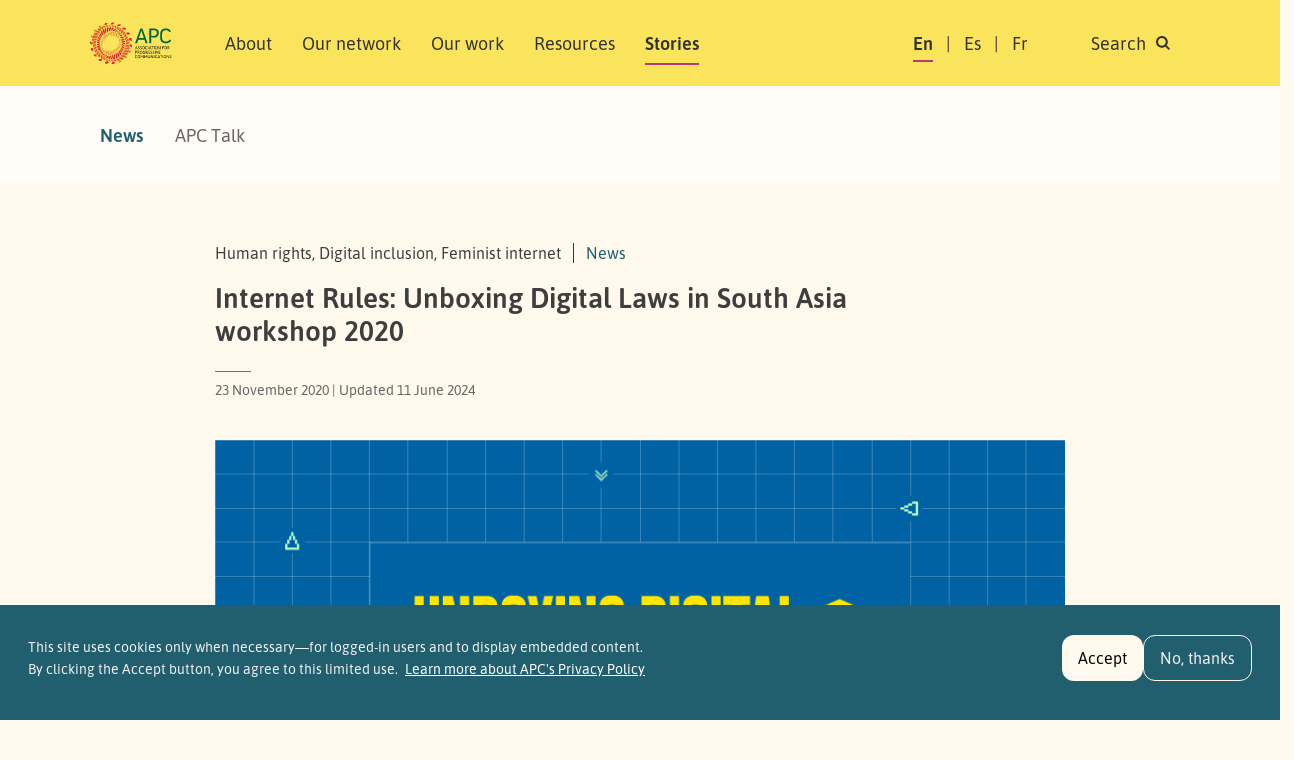

--- FILE ---
content_type: text/html; charset=UTF-8
request_url: https://www.apc.org/en/news/internet-rules-unboxing-digital-laws-south-asia-workshop-2020
body_size: 12883
content:
<!DOCTYPE html>
<html lang="en" dir="ltr" prefix="og: https://ogp.me/ns#">
  <head>
    <meta charset="utf-8" />
<noscript><style>form.antibot * :not(.antibot-message) { display: none !important; }</style>
</noscript><script>var _paq = _paq || [];(function(){var u=(("https:" == document.location.protocol) ? "https://matomo.apc.org/" : "http://matomo.apc.org/");_paq.push(["setSiteId", "2"]);_paq.push(["setTrackerUrl", u+"matomo.php"]);_paq.push(["setDoNotTrack", 1]);if (!window.matomo_search_results_active) {_paq.push(["trackPageView"]);}_paq.push(["setIgnoreClasses", ["no-tracking","colorbox"]]);_paq.push(["enableLinkTracking"]);var d=document,g=d.createElement("script"),s=d.getElementsByTagName("script")[0];g.type="text/javascript";g.defer=true;g.async=true;g.src=u+"matomo.js";s.parentNode.insertBefore(g,s);})();</script>
<meta name="description" content="Over the course of the week from 23 to 27 November 2020, the workshop will cover a variety of topics including ICT laws and jurisprudence, access, infrastructure and internet shutdowns, freedom of expression, gender and vulnerable groups, and legal methodology and process, among others." />
<link rel="canonical" href="https://www.apc.org/en/news/internet-rules-unboxing-digital-laws-south-asia-workshop-2020" />
<meta property="og:site_name" content="Association for Progressive Communications" />
<meta property="og:type" content="Article" />
<meta property="og:url" content="https://www.apc.org/en/news/internet-rules-unboxing-digital-laws-south-asia-workshop-2020" />
<meta property="og:title" content="Internet Rules: Unboxing Digital Laws in South Asia workshop 2020" />
<meta property="article:publisher" content="https://facebook.com/APCNews" />
<meta name="dcterms.title" content="Internet Rules: Unboxing Digital Laws in South Asia workshop 2020" />
<meta name="twitter:card" content="summary_large_image" />
<meta name="twitter:title" content="Internet Rules: Unboxing Digital Laws in South Asia workshop 2020" />
<meta name="twitter:site" content="@apc_news" />
<meta name="Generator" content="Drupal 10 (https://www.drupal.org)" />
<meta name="MobileOptimized" content="width" />
<meta name="HandheldFriendly" content="true" />
<meta name="viewport" content="width=device-width, initial-scale=1, shrink-to-fit=no" />
<style>div#sliding-popup, div#sliding-popup .eu-cookie-withdraw-banner, .eu-cookie-withdraw-tab {background: #225f6e} div#sliding-popup.eu-cookie-withdraw-wrapper { background: transparent; } #sliding-popup h1, #sliding-popup h2, #sliding-popup h3, #sliding-popup p, #sliding-popup label, #sliding-popup div, .eu-cookie-compliance-more-button, .eu-cookie-compliance-secondary-button, .eu-cookie-withdraw-tab { color: #f1f1f1;} .eu-cookie-withdraw-tab { border-color: #f1f1f1;}</style>
<meta http-equiv="x-ua-compatible" content="ie=edge" />
<link rel="icon" href="/themes/custom/apc_barrio/favicon.ico" type="image/vnd.microsoft.icon" />
<link rel="alternate" hreflang="en" href="https://www.apc.org/en/news/internet-rules-unboxing-digital-laws-south-asia-workshop-2020" />

  <script defer data-domain="apc.org" src="https://plausible.apc.org/js/plausible.js"></script>
  <link rel="shortcut icon" href="/themes/custom/apc_barrio/favicon.ico" type="image/x-icon" />
  <link rel="apple-touch-icon" sizes="152x152" href="/themes/custom/apc_barrio/apple-touch-icon.png">
  <link rel="icon" type="image/png" href="/themes/custom/apc_barrio/favicon-32x32.png" sizes="32x32">
  <link rel="icon" type="image/png" href="/themes/custom/apc_barrio/favicon-16x16.png" sizes="16x16">
  <link rel="mask-icon" href="/themes/custom/apc_barrio/safari-pinned-tab.svg" color="#5bbad5">
    <title>Internet Rules: Unboxing Digital Laws in South Asia workshop 2020 | Association for Progressive Communications</title>
    <link rel="stylesheet" media="all" href="/sites/default/files/css/css_DK8SLGfzlDcOSdaSD2vJN_Cigrigu19PkEw4zlx8bVg.css?delta=0&amp;language=en&amp;theme=apc_barrio&amp;include=eJxti0sOAyEMQy9Ey5FQAEOjBoII087cvh-pq-nG1nuWaaQQaU5WX0UjycXWIdyri1gLM2AfasihsLzRfEXHJHFRddmaNH53KoX3sy4629k2mFGFBeF6W-e9a4bDFpLqnfGuNoSpJ_h_MmQU2mQ508QkoSEz-UjGydlhC-0DcA_G0_w3r03zJngBxj1lIQ" />
<link rel="stylesheet" media="all" href="/sites/default/files/css/css_SwLlie-XyTyOprxJI_pUlLb6By8JQnBsNK-XJfm65-A.css?delta=1&amp;language=en&amp;theme=apc_barrio&amp;include=eJxti0sOAyEMQy9Ey5FQAEOjBoII087cvh-pq-nG1nuWaaQQaU5WX0UjycXWIdyri1gLM2AfasihsLzRfEXHJHFRddmaNH53KoX3sy4629k2mFGFBeF6W-e9a4bDFpLqnfGuNoSpJ_h_MmQU2mQ508QkoSEz-UjGydlhC-0DcA_G0_w3r03zJngBxj1lIQ" />

    <script src="https://use.fontawesome.com/releases/v6.4.0/js/all.js" defer crossorigin="anonymous"></script>
<script src="https://use.fontawesome.com/releases/v6.4.0/js/v4-shims.js" defer crossorigin="anonymous"></script>

  </head>
  <body class="layout-no-sidebars has-featured-top page-node-37047 path-node node--type-news" data-bs-target="#navbar-filmpage" data-bs-spy="scroll">
    <a href="#main-content" class="visually-hidden-focusable skip-to-content-link">
      Skip to main content
    </a>
    
      <div class="dialog-off-canvas-main-canvas" data-off-canvas-main-canvas>
    

<div id="page-wrapper">
  <div id="page">
    <header id="header" class="header" role="banner" aria-label="Site header">
                        <nav title="top_navigation" class="navbar navbar-dark bg-secondary" id="navbar-top">
                    <div class="container">
                          <section class="row region region-secondary-menu">
    <div data-drupal-messages-fallback class="hidden"></div>

  </section>

              
                                  </div>
                    </nav>
                <nav title="main navigation menu"  class="navbar test navbar-light bg-yellow navbar-expand-lg" id="navbar-main" data-toggle="affix">
                    <div class="container" id="navbarmainContainer">
                        
    
  <a href="/en" title="Home" rel="home" class="navbar-brand">
          <img src="/themes/custom/apc_barrio/logo-en.svg" alt="Home" class="img-fluid d-inline-block align-top" />
        <span class="ml-2 visually-hidden">Association for Progressive Communications</span>
  </a>



            
            <button id="navbarmainToggler" class="navbar-toggler collapsed" type="button" data-bs-toggle="collapse" data-bs-target="#CollapsingNavbar" aria-controls="CollapsingNavbar" aria-expanded="false" aria-label="Toggle navigation"><span class="visually-hidden">Search </span><span class="navbar-toggler-icon"></span></button>
            <div class="collapse navbar-collapse justify-content-between" id="CollapsingNavbar">
            <div class="d-flex d-lg-none">
                                <div class="search-panel-wrapper">
                    <aside aria-label="search panel area mobile" class="search_panel__inner section clearfix" role="complementary">
                      <section class="row region region-search-panel-2">
    <div class="views-exposed-form bef-exposed-form block block-search search-panel block-views block-views-exposed-filter-blocksearch-content-page-1" data-drupal-selector="views-exposed-form-search-content-page-1" id="block-mobile-search-contentpage-1">

<div class="collapse dont-collapse-mobile" id="searchpanel-mobile">

    
        

            
<form action="/en/search/content" method="get" id="views-exposed-form-search-content-page-1" accept-charset="UTF-8">
  <div class="d-flex">
  





  <div class="js-form-item js-form-type-textfield form-type-textfield js-form-item-keywords form-item-keywords mb-3">
          <label for="edit-keywords">Search</label>
                    <input data-drupal-selector="edit-keywords" type="text" id="edit-keywords" name="keywords" value="" size="30" maxlength="128" placeholder="Search" class="form-control" />

                      </div>
<div data-drupal-selector="edit-actions" class="form-actions js-form-wrapper form-wrapper" id="edit-actions"><button data-drupal-selector="edit-submit-search-content" type="submit" id="edit-submit-search-content" value="Search" class="button js-form-submit form-submit btn btn-primary"><span class="btn-text">Search</span></button>
</div>


</div>

</form>

    </div>
</div>

  </section>

                    </aside>
                </div>
                            </div>
                          <div id="block-apc-barrio-main-menu" class="block block-system block-system-menu-blockmain">
  
    
      <div class="content">
      

              <ul region="primary_menu" class="clearfix nav navbar-nav">
                    <li class="nav-item">
                          <a href="/en/about/who-we-are" class="nav-link nav-link--en-about-who-we-are" data-drupal-link-system-path="node/40006">About</a>
                        <ul class="child-menu d-lg-none">
                    <li class="nav-item">
                          <a href="/en/about/who-we-are" class="nav-link nav-link--en-about-who-we-are" data-drupal-link-system-path="node/40006">Who we are</a>
              </li>
                <li class="nav-item">
                          <a href="/en/people" class="nav-link nav-link--en-people" data-drupal-link-system-path="node/40013">People</a>
              </li>
                <li class="nav-item">
                          <a href="/en/about/governance" class="nav-link nav-link--en-about-governance" data-drupal-link-system-path="node/40014">Governance</a>
              </li>
                <li class="nav-item">
                          <a href="/en/history-0" class="nav-link nav-link--en-history-0" data-drupal-link-system-path="node/40005">History</a>
              </li>
                <li class="nav-item">
                          <a href="/en/about/people/funders" class="nav-link nav-link--en-about-people-funders" data-drupal-link-system-path="node/40004">Support</a>
              </li>
                <li class="nav-item">
                          <a href="/en/apc-policies" class="nav-link nav-link--en-apc-policies" data-drupal-link-system-path="node/40025">Policies</a>
              </li>
                <li class="nav-item">
                          <a href="/en/annual-reports" class="nav-link nav-link--en-annual-reports" data-drupal-link-system-path="node/40003">Annual reports</a>
              </li>
    
    </ul>
  
              </li>
                <li class="nav-item">
                          <a href="/en/network" class="nav-link nav-link--en-network" data-drupal-link-system-path="network">Our network</a>
                        <ul class="child-menu d-lg-none">
                    <li class="nav-item">
                          <a href="/en/network" class="nav-link nav-link--en-network" data-drupal-link-system-path="network">Members and associates</a>
              </li>
                <li class="nav-item">
                          <a href="/en/member-grants" class="nav-link nav-link--en-member-grants" data-drupal-link-system-path="node/40011">Member grants</a>
              </li>
    
    </ul>
  
              </li>
                <li class="nav-item">
                          <a href="/en/strategic-areas" class="nav-link nav-link--en-strategic-areas" data-drupal-link-system-path="node/40002">Our work</a>
                        <ul class="child-menu d-lg-none">
                    <li class="nav-item">
                          <a href="/en/strategic-areas" class="nav-link nav-link--en-strategic-areas" data-drupal-link-system-path="node/40002">Areas of work</a>
              </li>
                <li class="nav-item">
                          <a href="/en/strategic-plan-2024-2027" class="nav-link nav-link--en-strategic-plan-2024-2027" data-drupal-link-system-path="node/40015">Strategic plan</a>
              </li>
                <li class="nav-item">
                          <a href="/en/strategic-areas#regional-approach" class="nav-link nav-link--en-strategic-areasregional-approach" data-drupal-link-system-path="node/40002">Regional approach</a>
              </li>
    
    </ul>
  
              </li>
                <li class="nav-item">
                          <a href="/en/resources" class="nav-link nav-link--en-resources" data-drupal-link-system-path="resources">Resources</a>
                        <ul class="child-menu d-lg-none">
                    <li class="nav-item">
                          <a href="/en/resources" class="nav-link nav-link--en-resources" data-drupal-link-system-path="resources">Publications</a>
              </li>
                <li class="nav-item">
                          <a href="/en/resources/glossary" class="nav-link nav-link--en-resources-glossary" data-drupal-link-system-path="resources/glossary">Glossary</a>
              </li>
    
    </ul>
  
              </li>
                <li class="nav-item active">
                          <a href="/en/news" class="nav-link active nav-link--en-news" data-drupal-link-system-path="news">Stories</a>
                        <ul class="child-menu d-lg-none">
                    <li class="nav-item active">
                          <a href="/en/news" class="nav-link active nav-link--en-news" data-drupal-link-system-path="news">News</a>
              </li>
                <li class="nav-item">
                          <a href="/en/blog" class="nav-link nav-link--en-blog" data-drupal-link-system-path="blog">APC Talk</a>
              </li>
    
    </ul>
  
              </li>
    
    </ul>
  


    </div>
  </div>


                            <div class="form-inline navbar-form justify-content-end">
                  <section class="row region region-header-form">
    <div title="language switcher content" class="language-switcher-language-url block block-language block-language-blocklanguage-content" id="block-languageswitchercontent" role="navigation">
  
    
      <div class="content">
      

  <nav  class="links nav links-inline"><span hreflang="en" data-drupal-link-system-path="node/37047" class="en nav-link is-active" aria-current="page"><a href="/en/news/internet-rules-unboxing-digital-laws-south-asia-workshop-2020" class="language-link is-active" hreflang="en" data-drupal-link-system-path="node/37047" aria-current="page">En</a></span><span hreflang="es" data-drupal-link-system-path="node/37047" class="es nav-link"><a href="/es/node/37047" class="language-link" hreflang="es" data-drupal-link-system-path="node/37047">Es</a></span><span hreflang="fr" data-drupal-link-system-path="node/37047" class="fr nav-link"><a href="/fr/node/37047" class="language-link" hreflang="fr" data-drupal-link-system-path="node/37047">Fr</a></span><span class="item d-none d-lg-inline"><a id="toggle-search-link" class="nav-link search" data-bs-toggle="collapse" href="#searchpanel" role="button" aria-expanded="false" aria-controls="searchpanel"><span>Search </span> <i class="icon search-icon"></i></a></span>
  </nav>

    </div>
  </div>

  </section>

                </div>
                                    </div>
                                            </div>
                  </nav>
          </header>
                <div class="d-none d-lg-block">
        <div class="search-panel-wrapper">
          <aside aria-label="search panel area desktop" class="search_panel__inner section container-xl clearfix" role="complementary">
              <section class="row region region-search-panel">
    <div class="views-exposed-form bef-exposed-form block block-search search-panel block-views block-views-exposed-filter-blocksearch-content-page-1" data-drupal-selector="views-exposed-form-search-content-page-1" id="block-search-contentpage-1">

<div class="collapse dont-collapse-mobile" id="searchpanel">

    
        

            
<form action="/en/search/content" method="get" id="views-exposed-form-search-content-page-1" accept-charset="UTF-8">
  <div class="d-flex">
  





  <div class="js-form-item js-form-type-textfield form-type-textfield js-form-item-keywords form-item-keywords mb-3">
          <label for="edit-keywords--2">Search</label>
                    <input data-drupal-selector="edit-keywords" type="text" id="edit-keywords--2" name="keywords" value="" size="30" maxlength="128" placeholder="Search" class="form-control" />

                      </div>
<div data-drupal-selector="edit-actions" class="form-actions js-form-wrapper form-wrapper" id="edit-actions--2"><button data-drupal-selector="edit-submit-search-content-2" type="submit" id="edit-submit-search-content--2" value="Search" class="button js-form-submit form-submit btn btn-primary"><span class="btn-text">Search</span></button>
</div>


</div>

</form>

    </div>
</div>

  </section>

          </aside>
        </div>
       </div>
          
        
    
                  <div class="featured-top">
          <aside aria-label="featured content area" class="featured-top__inner section container-xl clearfix d-none d-lg-block" role="complementary">
              <section class="row region region-featured-top">
    <div id="block-mainnavigation" class="block block-system block-system-menu-blockmain">
  
    
      <div class="content">
      
              <ul region="featured_top" class="clearfix nav">
                    <li class="nav-item menu-item--active-trail">
                <a href="/en/news" class="nav-link active nav-link--en-news" data-drupal-link-system-path="news">News</a>
              </li>
                <li class="nav-item">
                <a href="/en/blog" class="nav-link nav-link--en-blog" data-drupal-link-system-path="blog">APC Talk</a>
              </li>
        </ul>
  


    </div>
  </div>

  </section>

          </aside>
        </div>
              
          <div class="highlighted">
        <aside aria-label="highlighted area" class="container-xl section clearfix" role="complementary">
          
        </aside>
      </div>
    

    <div id="main-wrapper" class="layout-main-wrapper clearfix node-layout  ">
              <div id="main" class="no-container">

                        <div class="container-xl breadcrumb-region-wrapper">
                              <section class="title-area region region-breadcrumb">
    <div class="views-element-container block block-views block-views-blockcategory-meta-block-1" id="block-views-block-category-meta-block-1">
  
    
      <div class="content">
      <div><div class="meta-info view view-category-meta view-id-category_meta view-display-id-block_1 js-view-dom-id-20413b6625b42303de9df6046bcfd9657f78efca526937f872c906910e47672a">
  
    
      
      <div class="view-content row gx-xl-2">
          <div class="views-row">
    <span class="views-field views-field-field-theme"><span class="field-content">Human rights, Digital inclusion, Feminist internet</span></span><span class="views-field views-field-type"><span class="field-content"><a href="/en/news">News</a></span></span>
  </div>

    </div>
  
          </div>
</div>


    </div>
  </div>

<div id="block-apc-barrio-page-title" class="block block-core block-page-title-block">
  
    
      <div class="content">
      
  <h1 class="title"><span class="field field--name-title field--type-string field--label-hidden">Internet Rules: Unboxing Digital Laws in South Asia workshop 2020</span>
</h1>


    </div>
  </div>
<div class="views-element-container block block-views block-views-blockcategory-meta-block-2" id="block-views-block-category-meta-block-2">
  
    
      <div class="content">
      <div><div class="meta-info view view-category-meta view-id-category_meta view-display-id-block_2 js-view-dom-id-72a31a94d615772f3fe3e6e688e478c583c9a1d9960c51214e6ee9bdef7d9fb8">
  
    
      
      <div class="view-content row gx-xl-2">
          <div>
     <div class="dates"><time datetime="2020-11-23T14:44:00+00:00" title="Monday, November 23, 2020 - 14:44" class="datetime">23 November 2020</time>
 | Updated <time datetime="2024-06-11T10:30:27+00:00" title="Tuesday, June 11, 2024 - 10:30" class="datetime">11 June 2024</time>
</div>
  </div>

    </div>
  
          </div>
</div>


    </div>
  </div>

  </section>

                        </div>

                      <div class="row row-offcanvas row-offcanvas-left clearfix">
              <main class="main-content col" id="content" role="main">
                <section class="section">
                  <span id="main-content" tabindex="-1"></span>
                    <div id="block-apc-barrio-content" class="block block-system block-system-main-block">

  
    
      <div class="content">
      

<article class="node node--type-news node--promoted node--view-mode-full clearfix">
  <header class="container-xl">
    
        

  </header>
    <div id="node-sections-wrapper" class="clearfix">

      

  </div>
    <div id="node-content-wrapper" class="container-xl ">
                                              <div class="featured-image">
                  
            <div class="field field--name-field-thumbnail field--type-image field--label-hidden field__item">  <img loading="lazy" src="/sites/default/files/styles/node_full_size/public/ZoomArtboard_1.png?itok=WCpMw7Ba" width="862" height="485" alt="" class="image-style-node-full-size img-fluid" />


</div>
      
                </div>
                              
      <div class="node__content clearfix">
        <div class="meta-area max-width">
                                                                                <div class="share-links">
            
            <div class="field field--name-field-share field--type-social-media field--label-hidden field__item"><div class="block block-social-media block-social-sharing-block">
  
    
      <div class="content">
      

<div class="social-media-sharing">
  <ul class="">
          <li>
        <a class="share copy-link" title="Copy URL" href="javascript:navigator.clipboard.writeText(window.location.href);">
            <img alt="Copy Link" src="/themes/custom/apc_barrio/images/icons/link-gray.svg">
        </a>

      </li>
                <li>
        <a    target="_blank"  rel="noopener noreferrer"  class="bluesky share"   href="https://bsky.app/intent/compose?text=Internet%20Rules%3A%20Unboxing%20Digital%20Laws%20in%20South%20Asia%20workshop%202020"
          title="Bluesky">
                      <img alt="Bluesky" src="https://www.apc.org//themes/custom/apc_barrio/images/icons/bluesky.svg">
                  </a>

      </li>
                <li>
        <a    target="_blank"  rel="noopener noreferrer"  class="facebook-share share"   href="https://www.facebook.com/share.php?u=https://www.apc.org/en/news/internet-rules-unboxing-digital-laws-south-asia-workshop-2020&amp;title=Internet%20Rules%3A%20Unboxing%20Digital%20Laws%20in%20South%20Asia%20workshop%202020"
          title="Facebook">
                      <img alt="Facebook" src="https://www.apc.org//themes/custom/apc_barrio/images/icons/facebook-gray.svg">
                  </a>

      </li>
                <li>
        <a    target="blank"   class="mastodon-share share"   href="https://fedishare.apc.org/#text=Internet%20Rules%3A%20Unboxing%20Digital%20Laws%20in%20South%20Asia%20workshop%202020%0Ahttps://www.apc.org/en/news/internet-rules-unboxing-digital-laws-south-asia-workshop-2020"
          title="Mastodon/Fediverse">
                      <img alt="Mastodon/Fediverse" src="https://www.apc.org//themes/custom/apc_barrio/images/icons/mastodon-icon.svg">
                  </a>

      </li>
                <li>
        <a    target="_blank"  rel="noopener noreferrer"  class="twitter share"   href="https://twitter.com/intent/tweet?url=https://www.apc.org/en/news/internet-rules-unboxing-digital-laws-south-asia-workshop-2020&amp;text=Internet%20Rules%3A%20Unboxing%20Digital%20Laws%20in%20South%20Asia%20workshop%202020&amp;hashtags=APC"
          title="Twitter">
                      <img alt="Twitter" src="https://www.apc.org//themes/custom/apc_barrio/images/icons/x-twitter.svg">
                  </a>

      </li>
                <li>
        <a    target="_blank"  rel="noopener noreferrer"  class="linkedin share"   href="https://www.linkedin.com/shareArticle?mini=true&amp;url=https://www.apc.org/en/news/internet-rules-unboxing-digital-laws-south-asia-workshop-2020&amp;title=Internet%20Rules%3A%20Unboxing%20Digital%20Laws%20in%20South%20Asia%20workshop%202020&amp;source=https://www.apc.org/en/news/internet-rules-unboxing-digital-laws-south-asia-workshop-2020"
          title="Linkedin">
                      <img alt="Linkedin" src="https://www.apc.org//themes/custom/apc_barrio/images/icons/linkedin-gray.svg">
                  </a>

      </li>
      </ul>
</div>


    </div>
  </div>
</div>
      
            </div>
                    </div>
                            <div class="float-side max-width sticky-xl-top">
                                    <div class="views-element-container"><div class="side-listing view view-related-content view-id-related_content view-display-id-block_4 js-view-dom-id-bd0b7734a01c49d575b8098c1e63289c07c098b9e5e07147330bd2917c2599ee">
  
    
      
      <div class="view-content row gx-xl-2">
          <div class="related-item views-row">
    
  </div>

    </div>
  
          </div>
</div>


                            </div>
                
        
            <div class="clearfix text-formatted field field--name-body field--type-text-with-summary field--label-hidden field__item"><p>"Internet Rules: Unboxing Digital Laws in South Asia" is an annual capacity-building event that brings together young researchers, journalists, technologists, lawyers and digital rights defenders from the region to enhance their understanding and analysis of laws governing online spaces and technology. This year's virtual workshop is being organised by the Association for Progressive Communications (APC) in collaboration with research partners Centre for Internet and Society, India.&nbsp;</p>

<p>Over the course of the week from 23 to 27 November 2020, the workshop will cover a variety of topics including ICT laws and jurisprudence; access, infrastructure and internet shutdowns; freedom of expression, gender and vulnerable groups; and legal methodology and process, among others. These sessions will be led by a fantastic group of 20 resource persons, who are leaders and subject-matter experts in their fields. We will also be joined by 26 participants from Bangladesh, Bhutan, India, Maldives, Nepal, Pakistan and Sri Lanka.&nbsp;</p>

<p>The workshop is an opportunity for participants to learn more about these issues and how to advocate for change at the national, regional and international level. We are also hopeful it will create lasting mechanisms for collaboration, engagement and communication among the participants, organisers and resource persons as they expand their advocacies in South Asia.</p>

<p>Here’s a look at the agenda for the workshop (or you can download it in .pdf format <a href="https://www.apc.org/sites/default/files/agenda.pdf">here</a>).</p>

<p><img alt="" class="full-body" src="https://www.apc.org/sites/default/files/Agenda_1.jpg" style="width: 900px; height: 600px;" /><br />
<img alt="" class="full-body" src="https://www.apc.org/sites/default/files/Agenda_2.jpg" style="width: 900px; height: 600px;" /></p>

<p><strong><em>For a summary of Day 1 sessions, see:&nbsp; <a href="https://www.apc.org/en/node/37056">Young digital rights defenders in South Asia come together to learn about internet governance through ICT laws</a></em></strong></p>

<p><strong><em>For a summary of Day 2 sessions, see: &nbsp;<a href="https://www.apc.org/en/node/37059">Day 2 of the Internet Rules workshop: Navigating issues around meaningful access and the right to privacy</a></em></strong></p>

<p><strong><em>For a summary of Day 3 sessions, see:&nbsp;<a href="https://www.apc.org/en/node/37063/">Day 3 of the Internet Rules workshop: Revisiting freedom of expression and the importance of context-based, grounded and inclusive content moderation&nbsp;</a></em></strong></p>

<p><strong><em>For a summary of Day 4 sessions, see:&nbsp;<a href="https://www.apc.org/en/node/37068/">Day 4 of the Internet Rules workshop: Deep dives into gender and technology, data sovereignty and the impact of algorithms in our everyday life</a></em></strong></p>

<p><strong><em>For a summary of Day 5 sessions, see: <a href="https://www.apc.org/en/node/37074">Day 5 of the Internet Rules workshop: Strengthening advocacies and communications towards a more resilient and effective digital rights movement in South Asia</a></em></strong></p>
</div>
      



    </div>

  </div>
    <div id="node-flexible-wrapper" class="clearfix bottom-padding-large">

      

  </div>
    
        <div class="d-block d-xl-none container-xl"><div class="related-wrapper mb-6">
                      <a class="btn btn-primary" data-bs-toggle="collapse" href="#collapseRelated" role="button" aria-expanded="false" aria-controls="collapseRelated">
              Further information <svg xmlns="http://www.w3.org/2000/svg" width="24" height="24" viewBox="0 0 24 24" fill="none" stroke="currentColor" stroke-width="2" stroke-linecap="round" stroke-linejoin="round" class="feather feather-chevron-down"><polyline points="6 9 12 15 18 9"></polyline></svg>
            </a>
            <div class="collapse mobile-related-items mt-3" id="collapseRelated">
              <div class="views-element-container"><div class="side-listing view view-related-content view-id-related_content view-display-id-block_4 js-view-dom-id-7c4e955a220f9193a1b583189922dfffd621a164cb0732a5befefaec3671bc65">
  
    
      
      <div class="view-content row gx-xl-2">
          <div class="related-item views-row">
    
  </div>

    </div>
  
          </div>
</div>


            </div>
                </div></div>
  
      <div class="section-wrapper categories-section top-padding-large bottom-padding-large mask-edge-wave">
        <div class="container-xl">
            <div class="field field--name-field-tags field--type-entity-reference field--label-inline clearfix">
      <h3 class="field__label inline">Tags</h3>
    <ul class='links field__items'>
          <li><a href="/en/tags/digital-rights" hreflang="en">digital rights</a></li>
      </ul>
</div>

            
  <div class="field field--name-field-issue field--type-entity-reference field--label-inline">
    <div class="field__label">Topics</div>
          <div class='field__items'>
              <div class="field__item"><a href="/en/topic/access" hreflang="en">Access</a></div>
          <div class="field__item"><a href="/en/topic/capacity-building" hreflang="en">Capacity building</a></div>
          <div class="field__item"><a href="/en/topic/feminist-internet" hreflang="en">Feminist internet</a></div>
          <div class="field__item"><a href="/en/topic/freedom-expression" hreflang="en">Freedom of expression</a></div>
          <div class="field__item"><a href="/en/topic/freedom-religion" hreflang="en">Freedom of religion</a></div>
          <div class="field__item"><a href="/en/topic/human-rights-and-icts" hreflang="en">Human rights and ICTs</a></div>
          <div class="field__item"><a href="/en/topic/ict-policy" hreflang="en">ICT policy</a></div>
          <div class="field__item"><a href="/en/topic/internet-rights" hreflang="en">Internet rights</a></div>
              </div>
      </div>

            
  <div class="field field--name-field-region field--type-entity-reference field--label-inline">
    <div class="field__label">Regions</div>
          <div class='field__items'>
              <div class="field__item"><a href="/en/regions/asia" hreflang="en">Asia</a></div>
              </div>
      </div>

            
            
  <div class="field field--name-field-supporter field--type-entity-reference field--label-inline">
    <div class="field__label">Related supporter</div>
          <div class='field__items'>
              <div class="field__item"><a href="/en/support/european-union-european-instrument-democracy-and-human-rights-eidhr" hreflang="en">European Union, European Instrument for Democracy and Human Rights (EIDHR)</a></div>
              </div>
      </div>

            
            
  <div class="field field--name-field-theme field--type-entity-reference field--label-inline">
    <div class="field__label">Areas of work</div>
          <div class='field__items'>
              <div class="field__item"><a href="/en/apc-wide-activities/human-rights" hreflang="en">Human rights</a></div>
          <div class="field__item"><a href="/en/apc-wide-activities/digital-inclusion" hreflang="en">Digital inclusion</a></div>
          <div class="field__item"><a href="/en/apc-wide-activities/feminist-internet" hreflang="en">Feminist internet</a></div>
              </div>
      </div>

            
        </div>

    </div>
  

</article>

    </div>
  </div>


                </section>
              </main>

          </div>
        </div>
              <aside aria-label="first sidebar area" class="container-xl clearfix" role="complementary">
                                </aside>

    </div>
                    <footer class="site-footer section-wrapper top-padding-large bottom-padding-medium mask-edge-wave">
              <div class="container-xl">
                      <div class="site-footer__top clearfix">
              
                <section class="d-flex  flex-column flex-lg-row region region-footer-second">
    <div id="block-footerlogo" class="block-content-basic block block-block-content block-block-contentb15f7a73-98bd-4dc1-ac44-44709f3c0fcc">
  
    
      <div class="content">
      
            <div class="clearfix text-formatted field field--name-body field--type-text-with-summary field--label-hidden field__item"><a href="/" title="Homepage"><img class="footer-logo" src="/themes/custom/apc_barrio/whitelogo-en.svg" data-entity-type="file" alt="Logo" width="112" height="60"></a><p>Association for Progressive Communications (APC) 2025.&nbsp;<a href="/iamabot" tabindex="-1">​</a></p><p>Unless otherwise stated, content on the APC website is licensed under <a href="https://creativecommons.org/licenses/by/4.0/" target="_blank">Creative Commons Attribution 4.0 International (CC BY 4.0)</a>.</p></div>
      
    </div>
  </div>
<div id="block-sitelinks" class="block-content-basic block block-block-content block-block-contentca27ced7-0c65-4f9c-af80-219d5794f656">
  
    
      <div class="content">
      
            <div class="clearfix text-formatted field field--name-body field--type-text-with-summary field--label-hidden field__item"><ul class="nav flex-column"><li class="nav-item"><a class="nav-link" href="https://www.genderit.org/" target="_blank">GenderIT.org</a></li><li class="nav-item"><a class="nav-link" href="https://www.giswatch.org/" target="_blank" rel="noopener noreferrer nofollow">Global Information Society Watch</a></li><li class="nav-item"><a class="nav-link" href="https://www.takebackthetech.net/" target="_blank">Take Back the Tech</a>!</li><li class="nav-item"><a class="nav-link" href="https://afrisig.org/" target="_blank">African School on Internet Governance</a></li><li class="nav-item"><a class="nav-link" href="https://ftx.apc.org/" target="_blank">Feminist Tech Exchange</a></li></ul></div>
      
    </div>
  </div>
<div id="block-newslettersignupd9" class="block-content-basic block block-block-content block-block-contentec21ed5a-cc6c-4f6e-9a81-c63a70d7dd1f">
  
    
      <div class="content">
      
            <div class="clearfix text-formatted field field--name-body field--type-text-with-summary field--label-hidden field__item"><h2 class="h5">Subscribe to our newsletter</h2>
<form class="footer__newsletter" action="https://crm.apc.org/form/apc-news-suscription-form" method="get" name="APCNEWS" id="APCNEWS">

  <input name="postURL" value="https://www.apc.org/en/APCNews/confirm" type="hidden">
  <input name="cancelURL" value="https://crm.apc.org/form/apc-news-suscription-form" type="hidden">

  <div id="crm-container" xml:lang="en" lang="en">
    <input name="civicrm_1_contact_1_email_email" id="civicrm_1_contact_1_email_email" maxlength="64" type="text" placeholder="email@example.com" pattern="[a-zA-Z0-9.!#$%&’*+/^_`{|}~-]+@[a-zA-Z0-9-]+(?:\.[a-zA-Z0-9-]+)+" required>
    <input class="validate form-submit default" accesskey="S" name="_qf_Edit_next" type="image" src="/themes/custom/apc_barrio/images/icons/chevron-right.svg" alt="Subscribe to our newsletter">
  </div>

  <!-- Honeypot field -->
  <div style="position: absolute; left: -9999px;" aria-hidden="true">
    <label for="homepage">Leave this field empty</label>
    <input type="text" name="homepage" id="homepage" tabindex="-1" autocomplete="off">
  </div>

  <!-- Timestamp field -->
  <input type="hidden" name="honeypot_time" id="honeypot_time" value="<?php echo time(); ?>">

</form>



<div class="social-links-wrapper">
<h2 class="h5"> Follow us</h2>
<ul class="social-links">
<li><a href="https://facebook.com/APCNews" target="_blank" title="Facebook" class="social__facebook"><span class="visually-hidden">Facebook</span></a></li>
<!--<li><a href="https://twitter.com/APC_News" target="_blank" title="Twitter" class="social__twitter"><span class="visually-hidden">Twitter</span></a></li>-->
<li><a href="https://bsky.app/profile/apc.org" target="_blank" title="Bluesky" class="social__bluesky"><span class="visually-hidden">Bluesky</span></a></li>
<li><a href="https://www.instagram.com/apc_network/" target="_blank" title="Instagram" class="social__instagram"><span class="visually-hidden">Instagram</span></a></li>
<li><a rel="me" href="https://mastodon.social/@APC" target="_blank" title="Mastodon" class="social__mastodon"><span class="visually-hidden">Mastodon</span></a></li>
<li><a href="https://www.linkedin.com/company/association-for-progressive-communications/" target="_blank" title="LinkedIn" class="social__linkedin"><span class="visually-hidden">LinkedIn</span></a></li>
<li><a href="/en/rss.xml" target="_blank" title="RSS" class="social__rss"></a><span class="visually-hidden">RSS</span></li>
</ul></div>

</div>
      
    </div>
  </div>
<nav role="navigation" aria-labelledby="block-footer-menu" id="block-footer" class="block block-menu navigation menu--footer">
            
  <h2 class="visually-hidden" id="block-footer-menu">Footer</h2>
  

        
              <ul region="footer_second" class="clearfix nav flex-column">
                    <li class="nav-item">
                <a href="/en/events-list/upcoming" class="nav-link nav-link--en-events-list-upcoming" data-drupal-link-system-path="events-list/upcoming">Events</a>
              </li>
                <li class="nav-item">
                <a href="/en/press" class="nav-link nav-link--en-press" data-drupal-link-system-path="press">Media centre</a>
              </li>
                <li class="nav-item">
                <a href="/en/user/login" title="For site managers" class="nav-link nav-link--en-user-login" data-drupal-link-system-path="user/login">Login</a>
              </li>
                <li class="nav-item">
                <a href="https://inside.apc.org" title="Intranet for APC members associates and staff" class="nav-link nav-link-https--insideapcorg">APC Inside</a>
              </li>
                <li class="nav-item">
                <a href="/en/contact" class="nav-link nav-link--en-contact" data-drupal-link-system-path="node/2726">Contact</a>
              </li>
        </ul>
  


  </nav>

  </section>

              
              
            </div>
                            </div>
          </footer>
  </div>
</div>

  </div>

    
    <script type="application/json" data-drupal-selector="drupal-settings-json">{"path":{"baseUrl":"\/","pathPrefix":"en\/","currentPath":"node\/37047","currentPathIsAdmin":false,"isFront":false,"currentLanguage":"en"},"pluralDelimiter":"\u0003","suppressDeprecationErrors":true,"matomo":{"disableCookies":false,"trackMailto":true},"eu_cookie_compliance":{"cookie_policy_version":"2.0.0","popup_enabled":true,"popup_agreed_enabled":false,"popup_hide_agreed":false,"popup_clicking_confirmation":false,"popup_scrolling_confirmation":false,"popup_html_info":"\u003Cdiv aria-labelledby=\u0022popup-text\u0022  class=\u0022eu-cookie-compliance-banner eu-cookie-compliance-banner-info eu-cookie-compliance-banner--opt-in\u0022\u003E\n  \u003Cdiv class=\u0022popup-content info eu-cookie-compliance-content\u0022\u003E\n        \u003Cdiv id=\u0022popup-text\u0022 class=\u0022eu-cookie-compliance-message\u0022 role=\u0022document\u0022\u003E\n      \u003Ch2\u003EThis site uses cookies only when necessary\u2014for logged-in users and to display embedded content.\u0026nbsp;\u003C\/h2\u003E\u003Cp\u003EBy clicking the Accept button, you agree to this limited use.\u0026nbsp;\u003C\/p\u003E\n              \u003Cbutton type=\u0022button\u0022 class=\u0022find-more-button eu-cookie-compliance-more-button\u0022\u003ELearn more about APC\u0026#039;s Privacy Policy\u003C\/button\u003E\n          \u003C\/div\u003E\n\n    \n    \u003Cdiv id=\u0022popup-buttons\u0022 class=\u0022eu-cookie-compliance-buttons\u0022\u003E\n            \u003Cbutton type=\u0022button\u0022 class=\u0022agree-button eu-cookie-compliance-secondary-button button button--small\u0022\u003EAccept\u003C\/button\u003E\n              \u003Cbutton type=\u0022button\u0022 class=\u0022decline-button eu-cookie-compliance-default-button button button--small button--primary\u0022\u003ENo, thanks\u003C\/button\u003E\n          \u003C\/div\u003E\n  \u003C\/div\u003E\n\u003C\/div\u003E","use_mobile_message":false,"mobile_popup_html_info":"\u003Cdiv aria-labelledby=\u0022popup-text\u0022  class=\u0022eu-cookie-compliance-banner eu-cookie-compliance-banner-info eu-cookie-compliance-banner--opt-in\u0022\u003E\n  \u003Cdiv class=\u0022popup-content info eu-cookie-compliance-content\u0022\u003E\n        \u003Cdiv id=\u0022popup-text\u0022 class=\u0022eu-cookie-compliance-message\u0022 role=\u0022document\u0022\u003E\n      \n              \u003Cbutton type=\u0022button\u0022 class=\u0022find-more-button eu-cookie-compliance-more-button\u0022\u003ELearn more about APC\u0026#039;s Privacy Policy\u003C\/button\u003E\n          \u003C\/div\u003E\n\n    \n    \u003Cdiv id=\u0022popup-buttons\u0022 class=\u0022eu-cookie-compliance-buttons\u0022\u003E\n            \u003Cbutton type=\u0022button\u0022 class=\u0022agree-button eu-cookie-compliance-secondary-button button button--small\u0022\u003EAccept\u003C\/button\u003E\n              \u003Cbutton type=\u0022button\u0022 class=\u0022decline-button eu-cookie-compliance-default-button button button--small button--primary\u0022\u003ENo, thanks\u003C\/button\u003E\n          \u003C\/div\u003E\n  \u003C\/div\u003E\n\u003C\/div\u003E","mobile_breakpoint":768,"popup_html_agreed":false,"popup_use_bare_css":false,"popup_height":115,"popup_width":"100%","popup_delay":1000,"popup_link":"\/privacy-policy","popup_link_new_window":true,"popup_position":false,"fixed_top_position":true,"popup_language":"en","store_consent":false,"better_support_for_screen_readers":false,"cookie_name":"","reload_page":false,"domain":"","domain_all_sites":false,"popup_eu_only":false,"popup_eu_only_js":false,"cookie_lifetime":100,"cookie_session":0,"set_cookie_session_zero_on_disagree":0,"disagree_do_not_show_popup":false,"method":"opt_in","automatic_cookies_removal":true,"allowed_cookies":"","withdraw_markup":"\u003Cbutton type=\u0022button\u0022 class=\u0022eu-cookie-withdraw-tab\u0022\u003EPrivacy settings\u003C\/button\u003E\n\u003Cdiv aria-labelledby=\u0022popup-text\u0022 class=\u0022eu-cookie-withdraw-banner\u0022\u003E\n  \u003Cdiv class=\u0022popup-content info eu-cookie-compliance-content\u0022\u003E\n    \u003Cdiv id=\u0022popup-text\u0022 class=\u0022eu-cookie-compliance-message\u0022 role=\u0022document\u0022\u003E\n      \u003Ch2\u003EWe use cookies on this site to enhance your user experience\u003C\/h2\u003E\u003Cp\u003EYou have given your consent for us to set cookies.\u003C\/p\u003E\n    \u003C\/div\u003E\n    \u003Cdiv id=\u0022popup-buttons\u0022 class=\u0022eu-cookie-compliance-buttons\u0022\u003E\n      \u003Cbutton type=\u0022button\u0022 class=\u0022eu-cookie-withdraw-button  button button--small button--primary\u0022\u003EWithdraw consent\u003C\/button\u003E\n    \u003C\/div\u003E\n  \u003C\/div\u003E\n\u003C\/div\u003E","withdraw_enabled":false,"reload_options":0,"reload_routes_list":"","withdraw_button_on_info_popup":false,"cookie_categories":[],"cookie_categories_details":[],"enable_save_preferences_button":true,"cookie_value_disagreed":"0","cookie_value_agreed_show_thank_you":"1","cookie_value_agreed":"2","containing_element":"body","settings_tab_enabled":false,"olivero_primary_button_classes":" button button--small button--primary","olivero_secondary_button_classes":" button button--small","close_button_action":"close_banner","open_by_default":true,"modules_allow_popup":true,"hide_the_banner":false,"geoip_match":true,"unverified_scripts":["\/"]},"ajaxTrustedUrl":{"\/en\/search\/content":true},"user":{"uid":0,"permissionsHash":"ac44336a16f433676a3bf5c2a5fe67477737631533735e67c69c41ec129bbcac"}}</script>
<script src="/sites/default/files/js/js_8onD2ILnt_SaoHyQLYO5OsVlbpyk49nC-nSzPNGe_ws.js?scope=footer&amp;delta=0&amp;language=en&amp;theme=apc_barrio&amp;include=eJx9j0sOwjAMRC-UNkeKnOAECyeObBfK7amEKlggVvN5msXALCmDKkksm7n0xYrS9AAf0Fgy8GL-ZBotZHRHTbhPMbykSnxEiw0HKnDIIm6uMM851Ep7wC0VkRvhIX0ywSgYf5WhynB4oEnH-OVXu7d_bLUr9dDh-CDxLS_8pVei"></script>

  </body>
</html>


--- FILE ---
content_type: image/svg+xml
request_url: https://www.apc.org//themes/custom/apc_barrio/images/icons/linkedin-gray.svg
body_size: 825
content:
<?xml version="1.0" encoding="UTF-8" standalone="no"?>
<svg
   class="icon icon-tabler icon-tabler-brand-linkedin"
   width="24"
   height="24"
   viewBox="0 0 11 11"
   stroke-width="1.5"
   stroke="#606060"
   fill="none"
   stroke-linecap="round"
   stroke-linejoin="round"
   version="1.1"
   id="svg12"
   sodipodi:docname="linkedin-gray.svg"
   inkscape:version="1.1.2 (0a00cf5339, 2022-02-04)"
   xmlns:inkscape="http://www.inkscape.org/namespaces/inkscape"
   xmlns:sodipodi="http://sodipodi.sourceforge.net/DTD/sodipodi-0.dtd"
   xmlns="http://www.w3.org/2000/svg"
   xmlns:svg="http://www.w3.org/2000/svg">
  <path
     stroke="none"
     d="m -7.25,-7.25 h 24 v 24 h -24 z"
     fill="none"
     id="path2" />
  <path
     d="m 1.4375,3.75 v 5"
     id="path4" />
  <path
     d="M 1.4375,0.75 V 0.76"
     id="path6" />
  <path
     d="m 5.4375,8.75 v -5"
     id="path8" />
  <path
     d="m 9.4375,8.75 v -3 a 2,2 0 0 0 -4,0"
     id="path10" />
</svg>
